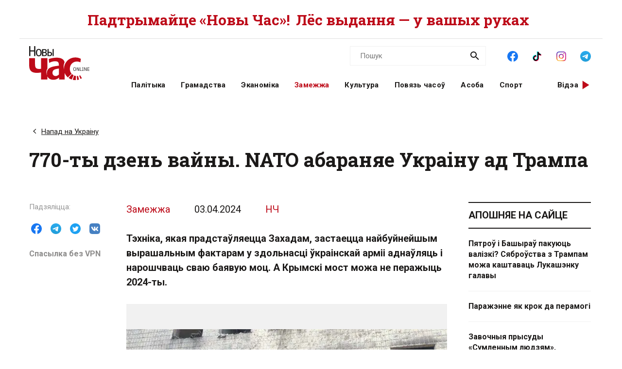

--- FILE ---
content_type: text/html; charset=utf-8
request_url: https://novychas.online/zamezza/770-ty-dzen-vajny-nato-abaranjae-ukrainu-ad-tramp
body_size: 14333
content:
<!DOCTYPE html><html lang="be"><head><link rel="stylesheet" href="/assets/article-707b6b7fa17acdf375658bf9d72e0ca2f0f47a59f3299db39f33f013010c4327.css" media="all" data-turbo-track="reload" /><!-- Google Tag Manager -->
<script>(function(w,d,s,l,i){w[l]=w[l]||[];w[l].push({'gtm.start':
new Date().getTime(),event:'gtm.js'});var f=d.getElementsByTagName(s)[0],
j=d.createElement(s),dl=l!='dataLayer'?'&l='+l:'';j.async=true;j.src=
'https://www.googletagmanager.com/gtm.js?id='+i+dl;f.parentNode.insertBefore(j,f);
})(window,document,'script','dataLayer','GTM-NK9SLXW');</script>
<!-- End Google Tag Manager -->

<script src="/assets/application-f200d7a9fb22331a0ec8e2bed1e2a7db952de2fa6e9db8d4d0a731df57bdb1da.js" defer="defer" data-turbo-track="reload"></script>

<meta name="csrf-param" content="authenticity_token" />
<meta name="csrf-token" content="PxLh93PZreTrQ2KvdHnHAy_7BjQMvY2Uqh2SZZlU82N_msMJwHw18t4FtgbF4pxpFa_pN1y0yQnMpnbo8rMB2A" /><meta content="width=device-width, initial-scale=1" name="viewport" /><title>770-ты дзень вайны. NATO абараняе Украіну ад Трампа | Новы Час</title>
<meta name="description" content="А Крымскі мост можа не перажыць 2024.">
<meta name="keywords" content="вайна, крым, ната, напад на украіну">
<link rel="canonical" href="https://novychas.online/zamezza/770-ty-dzen-vajny-nato-abaranjae-ukrainu-ad-tramp">
<link rel="image_src" href="https://novychas.online/img/v1/images/9c7c9b6c_eeec_4cb4_b111_67436085b9eb.jpg?f=c&amp;h=800&amp;o=0&amp;u=1715395350&amp;w=800">
<link rel="manifest" href="/manifest.json">
<meta property="og:site_name" content="Новы Час">
<meta property="og:locale" content="be_BY">
<meta property="og:type" content="article">
<meta property="og:title" content="770-ты дзень вайны. NATO абараняе Украіну ад Трампа">
<meta property="og:description" content="Тэхніка, якая прадстаўляецца Захадам, застаецца найбуйнейшым вырашальным фактарам у здольнасці ўкраінскай арміі аднаўляць і нарошчваць сваю баявую моц. А Крымскі мост можа не перажыць 2024-ты.">
<meta property="og:url" content="https://novychas.online/zamezza/770-ty-dzen-vajny-nato-abaranjae-ukrainu-ad-tramp">
<meta property="og:image" content="https://novychas.online/img/v1/images/9c7c9b6c_eeec_4cb4_b111_67436085b9eb.jpg?f=c&amp;h=800&amp;o=0&amp;u=1715395350&amp;w=800">
<meta property="og:see_also" content="https://novychas.online/zamezza/mark-rute-za-mesjac-va-ukraine-rasija-hubljae-bol">
<meta property="og:see_also" content="https://novychas.online/zamezza/donald-tramp-skardzicca-i-na-ukrainu-i-na-rf-jan">
<meta property="og:see_also" content="https://novychas.online/zamezza/ukraina-pracue-nad-stvarennem-ulasnaha-antydronava">
<meta property="og:see_also" content="https://novychas.online/zamezza/europa-moza-stvaryc-svajo-nato-bez-zsza-ale-z-uk">
<meta name="twitter:site" content="@novychas">
<meta name="twitter:card" content="summary_large_image">
<meta name="twitter:title" content="770-ты дзень вайны. NATO абараняе Украіну ад Трампа">
<meta name="twitter:description" content="Тэхніка, якая прадстаўляецца Захадам, застаецца найбуйнейшым вырашальным фактарам у здольнасці ўкраінскай арміі аднаўляць і нарошчваць сваю баявую моц. А Крымскі мост можа не перажыць 2024-ты.">
<meta name="twitter:image" content="https://novychas.online/img/v1/images/9c7c9b6c_eeec_4cb4_b111_67436085b9eb.jpg?f=c&amp;h=800&amp;o=0&amp;u=1715395350&amp;w=800">
<meta property="fb:pages" content="174987475859252">
<meta property="fb:app_id" content="1756714957945024">
<meta property="article:published_time" content="2024-04-03T11:30:00+03:00">
<meta property="article:modified_time" content="2024-04-03T12:23:15+03:00">
<meta property="article:section" content="Замежжа">
<meta property="article:tag" content="вайна">
<meta property="article:tag" content="Крым">
<meta property="article:tag" content="НАТА">
<meta property="article:tag" content="напад на Украіну">
<meta name="google-site-verification" content="10WKjibXRghBxZHXhqQKbOhp5Kj0g7nYcgTS498mMS8">
<meta name="yandex-verification" content="b2616914df09d1ae">
<meta name="theme-color" content="#96343c"><script type="application/ld+json">[{"@context":"https://schema.org","@type":"NewsArticle","headline":"770-ты дзень вайны. NATO абараняе Украіну ад Трампа","datePublished":"2024-04-03T11:30:00+03:00","dateModified":"2024-04-03T12:23:15+03:00","articleSection":"Замежжа","description":"А Крымскі мост можа не перажыць 2024.","url":"https://novychas.online/zamezza/770-ty-dzen-vajny-nato-abaranjae-ukrainu-ad-tramp","inLanguage":"be","publisher":{"name":"Новы Час","legalName":"Novy Chas LLC","email":"novychas@gmail.com","url":"https://novychas.online","@type":"Organization"},"image":["https://novychas.online/img/v1/images/9c7c9b6c_eeec_4cb4_b111_67436085b9eb.jpg?f=f\u0026h=800\u0026o=0\u0026u=1715395350\u0026w=800"]},{"name":"Новы Час","legalName":"Novy Chas LLC","email":"novychas@gmail.com","url":"https://novychas.online","@context":"https://schema.org","@type":"Organization"},{"@context":"https://schema.org","@type":"BreadcrumbList","itemListElement":[{"name":"Замежжа","item":"https://novychas.online/zamezza","@type":"ListItem","position":1},{"name":"770-ты дзень вайны. NATO абараняе Украіну ад Трампа","@type":"ListItem","position":2}]},{"@context":"https://schema.org","@type":"BreadcrumbList","itemListElement":[{"name":"Расійская узброеная агрэсія ва Украіне: факты, падзеі, сведчанні","item":"https://novychas.online/tags/napad-na-ukrainu","@type":"ListItem","position":1},{"name":"770-ты дзень вайны. NATO абараняе Украіну ад Трампа","@type":"ListItem","position":2}]}]</script></head><body class="novychas-body-v4 novychas-v4 branded" data-generated="2026-01-23T09:10:19+03:00" data-generated-fmt="2026-01-23 09:10:19" data-spy="scroll" data-target="#cardsnavigator"><div class="embeds"> <!-- Google Tag Manager (noscript) -->
<noscript><iframe src="https://www.googletagmanager.com/ns.html?id=GTM-NK9SLXW"
height="0" width="0" style="display:none;visibility:hidden"></iframe></noscript>
<!-- End Google Tag Manager (noscript) -->
<script>  
  try {
    window.dataLayer||=[];
      // window.dataLayer.push( {"event":"page_view","page":{"page_type":"article","page_language":"be"},"content":{"content_author":"НЧ","content_category":"Замежжа","content_enquiry":false,"content_has_image":true,"content_has_video":false,"content_has_age_checker":false,"content_published":"03|04|2024","content_source":"editorial","content_tags":"вайна|Крым|НАТА|напад на Украіну","content_type":"article","content_wordcount":586}} ); 
      window.dataLayer.push( {"event":"page_view","page":{"page_type":"article","page_language":"be"},"content":{"content_author":"НЧ","content_category":"Замежжа","content_enquiry":false,"content_has_image":true,"content_has_video":false,"content_has_age_checker":false,"content_published":"03|04|2024","content_source":"editorial","content_tags":"вайна|Крым|НАТА|напад на Украіну","content_type":"article","content_wordcount":586}} );
  } catch (e) {
    console.log("DataLayer failure: ", e);
  }   
</script>
</div><div class="modals"></div><aside class="pagewide-banner top-block bg-white">  <!-- banner..start --> 
  <div class="top-box" data-novychas-banner-campaign="donate" data-novychas-banner-creative="topmost" data-novychas-banner-track="view,click" id="novychas-banner-donate-topmost"><div class="container g-2 g-md-0"><div class="row gx-0 gx-md-5 px-3 px-md-0"><div class="col col-12"><a title="Падтрымайце «Новы Час»! Лёс выдання — у вашых руках" class="novychas-link stretched-link" href="/hramadstva/ljos-novaha-czasu-u-vaszyh-rukah-redakcyja-te"><p class="topmost w-100 d-flex justify-content-center align-items-center overflow-hidden flex-column flex-lg-row">Падтрымайце «Новы Час»! <span class="extension mx-md-2">Лёс выдання — у вашых руках</span></p></a></div></div></div></div>
  <!-- banner..end --> 
</aside><header class="site-header ncnavbar fixed-top"><div class="container navbar-container g-2 g-md-0"><div class="pagetop" data-content-loader-load-scripts-value="true" data-content-loader-url-value="/data/snippets/pagetop_article/99117:1769148619:698653:0" data-controller="content-loader" style="display:hidden;"></div><div class="dummy background"></div><div class="row gx-0 px-3 py-2 gx-md-5 px-md-0 g-lg-5 py-lg-0 px-lg-0"><div class="col-6 col-lg-2"><a class="navbar-logo logo-wrapper" title="Новы Час: незалежнае беларускамоўнае выданне" href="/"><img alt="Новы Час Online" title="Пра Беларусь і па-беларуску: палітыка, эканоміка, культура, гісторыя, мова, людзі. Навіны і аналітыка для тых, хто ўмее думаць самастойна." width="124" height="70" src="/assets/logo-5042dca5bd9032c8b536ab9f43204f31e31e4f84ae48fedc6a4dc330c20d1144.svg" /></a></div><div class="col-6 d-lg-none d-inline-flex justify-content-end"><a role="button" data-bs-toggle="collapse" data-bs-target="#navbar-menu" aria-haspopup="true" aria-expanded="false" aria-owns="navbar-menu" class="novychas-link link-empty menu-button navbar-toggler" title="Меню"></a></div><div class="col-12 col-lg-10"><div class="menu-groups-box navbar-menu collapse" id="navbar-menu"><nav class="menu-group navigation"><div class="menu-group categories"><a rel="category" class="novychas-link navigation category" title="Беларуская палітыка" href="/palityka">Палітыка</a><a rel="category" class="novychas-link navigation category" title="Грамадства: супольнасць, правы чалавека, актывізм" href="/hramadstva">Грамадства</a><a rel="category" class="novychas-link navigation category" title="Эканоміка: Беларусь і свет" href="/ekanomika">Эканоміка</a><a rel="category" class="novychas-link navigation category current" title="Замежжа: навіны і аналітыка" href="/zamezza">Замежжа</a><a rel="category" class="novychas-link navigation category" title="Культура: Беларусь і свет" href="/kultura">Культура</a><a rel="category" class="novychas-link navigation category" title="Повязь часоў: погляд у гісторыю" href="/poviaz">Повязь часоў</a><a rel="category" class="novychas-link navigation category" title="Асоба: людзі, вартыя ўвагі" href="/asoba">Асоба</a><a rel="category" class="novychas-link navigation category" title="Спорт: падзеі, асобы, тэндэнцыі" href="/sport">Спорт</a></div><div class="menu-group extra-navigation"><div class="menu-item video"><a class="novychas-link navigation video" title="Аўтарскія відэасюжэты на актуальныя тэмы" href="/video">Відэа</a></div></div></nav><div class="menu-group widgets-box"><div class="menu-group features"><div class="menu-item search"><form action="/search" class="novychas-search-form v4 in-menu" method="get" rel="search" role="search"><input id="q" name="q" placeholder="Пошук" type="search" /><button type="submit"><img alt="Пошук" src="/assets/icons/ui/search-d43047783f3f8aea91050264895278ad6df2edca53811b0b574ed221b9e514af.svg" /></button></form></div><div class="menu-item social"><menu class="novychas-social-links v4"><li><a title="«Новы Час» у Facebook" class="primary external" data-platform="facebook" rel="me" target="_blank" href="https://www.facebook.com/novychas"><img width="30" height="30" loading="lazy" alt="Facebook" onerror="this.style.display=&#39;none&#39;" src="/assets/icons/social/facebook-b00c5aa1635af565bd12ee797ede651f4b03fc916294e222c90eb701aae383a3.svg" /></a></li><li><a title="«Новы Час» у TikTok" class="primary external" data-platform="tiktok" rel="me" target="_blank" href="https://www.tiktok.com/@novy.chas"><img width="30" height="30" loading="lazy" alt="TikTok" onerror="this.style.display=&#39;none&#39;" src="/assets/icons/social/tiktok-d887e57deb53e0b251e9a31931cdfb240e9a0fc36eb32e4f953555b37f3de60f.svg" /></a></li><li><a title="«Новы Час» у Instagram" class="primary external" data-platform="instagram" rel="me" target="_blank" href="https://instagram.com/novychas/"><img width="30" height="30" loading="lazy" alt="Instagram" onerror="this.style.display=&#39;none&#39;" src="/assets/icons/social/instagram-ae27e335950ae1d812a84ddf0636fb24f3fc6fb999d837865fe404a31db7f55c.svg" /></a></li><li><a title="«Новы Час» у Telegram" class="primary external" data-platform="telegram" rel="me" target="_blank" href="https://t.me/novychas"><img width="30" height="30" loading="lazy" alt="Telegram" onerror="this.style.display=&#39;none&#39;" src="/assets/icons/social/telegram-1c9780f7111239c6a7c72de96f5ac52d75bb65d45c8ad07b461362a478d7f917.svg" /></a></li><li><a title="«Новы Час» у Twitter" class="external" data-platform="twitter" rel="me" target="_blank" href="https://twitter.com/novychas"><img width="30" height="30" loading="lazy" alt="Twitter" onerror="this.style.display=&#39;none&#39;" src="/assets/icons/social/twitter-8e529e70004de36942cb2a5afad49d262d9f0aba1a6fb374522deb7a950ceae9.svg" /></a></li><li><a title="«Новы Час» у OK" class="external" data-platform="ok" rel="me" target="_blank" href="https://ok.ru/group/56208875782167"><img width="30" height="30" loading="lazy" alt="Одноклассники" onerror="this.style.display=&#39;none&#39;" src="/assets/icons/social/ok-9fee7a4b7aa3b18f8fa912b23419ab97ac0b3c349bd4ada775d2c0ed0f458d15.svg" /></a></li><li><a title="«Новы Час» на YouTube" class="external" data-platform="youtube" rel="me" target="_blank" href="https://www.youtube.com/@novychas.online"><img width="30" height="30" loading="lazy" alt="YouTube" onerror="this.style.display=&#39;none&#39;" src="/assets/icons/social/youtube-a9296b650036aedcf08b59e5698d8a7d374e4f7a734ccf8f21657aa253f2e3f6.svg" /></a></li></menu></div></div><div class="menu-group weather" data-content-loader-refresh-interval-value="300000" data-content-loader-url-value="/data/snippets/refresh/weather" data-controller="content-loader"></div></div></div></div></div></div></header><div class="container g-2 g-md-0 main" id="main-container"><div class="dummy background"></div><ol class="novychas breadcrumbs"><li><a title="Расійская узброеная агрэсія ва Украіне: факты, падзеі, сведчанні" href="/tags/napad-na-ukrainu">Напад на Украіну</a></li></ol><main><article class="novychas-publication row g-0 gx-md-5 default"><header class="col-12"><h1>770-ты дзень вайны. NATO абараняе Украіну ад Трампа</h1></header><aside class="controls d-none d-xl-block col-xl-2"><div class="sharing sidebar"><div class="sharing-block buttons"><menu class="list-group list-group-horizontal"><li><button name="button" type="button" title="Падзяліцца ў Facebook" class="btn btn-link btn-share" data-platform="facebook" data-target="https://www.facebook.com/sharer/sharer.php?u=https%3A%2F%2Fd16qdjybyala21.cloudfront.net%2Fzamezza%2F770-ty-dzen-vajny-nato-abaranjae-ukrainu-ad-tramp"><img width="30" height="30" loading="lazy" alt="Падзяліцца ў Facebook" src="/assets/icons/social/facebook-b00c5aa1635af565bd12ee797ede651f4b03fc916294e222c90eb701aae383a3.svg" /></button></li><li><button name="button" type="button" title="Падзяліцца ў Telegram" class="btn btn-link btn-share" data-platform="telegram" data-target="https://t.me/share/url?url=https%3A%2F%2Fd16qdjybyala21.cloudfront.net%2Fzamezza%2F770-ty-dzen-vajny-nato-abaranjae-ukrainu-ad-tramp"><img width="30" height="30" loading="lazy" alt="Падзяліцца ў Telegram" src="/assets/icons/social/telegram-1c9780f7111239c6a7c72de96f5ac52d75bb65d45c8ad07b461362a478d7f917.svg" /></button></li><li><button name="button" type="button" title="Падзяліцца ў Twitter" class="btn btn-link btn-share" data-platform="twitter" data-target="https://twitter.com/intent/tweet?text=770-%D1%82%D1%8B+%D0%B4%D0%B7%D0%B5%D0%BD%D1%8C+%D0%B2%D0%B0%D0%B9%D0%BD%D1%8B.+NATO+%D0%B0%D0%B1%D0%B0%D1%80%D0%B0%D0%BD%D1%8F%D0%B5+%D0%A3%D0%BA%D1%80%D0%B0%D1%96%D0%BD%D1%83+%D0%B0%D0%B4+%D0%A2%D1%80%D0%B0%D0%BC%D0%BF%D0%B0&amp;url=https%3A%2F%2Fd16qdjybyala21.cloudfront.net%2Fzamezza%2F770-ty-dzen-vajny-nato-abaranjae-ukrainu-ad-tramp&amp;via=novychas"><img width="30" height="30" loading="lazy" alt="Падзяліцца ў Twitter" src="/assets/icons/social/twitter-8e529e70004de36942cb2a5afad49d262d9f0aba1a6fb374522deb7a950ceae9.svg" /></button></li><li><button name="button" type="button" title="Падзяліцца ў VK" class="btn btn-link btn-share" data-platform="vk" data-target="https://vk.com/share.php?url=https%3A%2F%2Fd16qdjybyala21.cloudfront.net%2Fzamezza%2F770-ty-dzen-vajny-nato-abaranjae-ukrainu-ad-tramp"><img width="30" height="30" loading="lazy" alt="Падзяліцца ў VK" src="/assets/icons/social/vk-70406bc9ebe28d9a88ba49f278eef2379d144cbfdb2cb5c5f4e583a91a4d1671.svg" /></button></li></menu></div><div class="sharing-block link"><a title="Для доступа з Беларусі" target="_blank" class="h6 m-0 novychas-link external mirror text-truncate w-100" href="https://d16qdjybyala21.cloudfront.net/zamezza/770-ty-dzen-vajny-nato-abaranjae-ukrainu-ad-tramp">Спасылка без VPN</a></div></div></aside><div class="publication-body col col-lg-9 col-xl-7"><div class="references"><div class="basic"><a title="Замежжа" class="novychas-link article-parent-link list-group-item" href="/zamezza">Замежжа</a><a title="Усе публікацыі за 03.04.2024" class="novychas-link article-date-link list-group-item" href="/date/2024-04-03"><time datetime="2024-04-03T11:30:00+03:00">03.04.2024</time></a></div><div class="author"><address class="list-group-item"><a title="НЧ: усе публікацыі" class="novychas-link article-author-link" rel="author" href="/author/НЧ">НЧ</a></address></div></div><s></s><p class="lead">Тэхніка, якая прадстаўляецца Захадам, застаецца найбуйнейшым вырашальным фактарам у здольнасці ўкраінскай арміі аднаўляць і нарошчваць сваю баявую моц. А Крымскі мост можа не перажыць 2024-ты.<br></p><figure class="novychas image"><picture class="novychas" data-caption="Наступствы начнога ўдара па Данецкай вобласці. Фота: Тэлеграм-канал &quot;Политика страны&quot;<span class=&quot;br&quot;><br></span>" data-src="/img/v1/images/9c7c9b6c_eeec_4cb4_b111_67436085b9eb.jpg?f=f&amp;h=800&amp;o=0&amp;u=1715395350&amp;w=1200" data-toggle="lightbox-custom" data-type="image"><source media="(min-width: 1200px)" srcset="/img/v1/images/9c7c9b6c_eeec_4cb4_b111_67436085b9eb.jpg?f=f&amp;h=495&amp;o=1&amp;u=1715395350&amp;w=660" type="image/webp"><source media="(min-width: 1200px)" srcset="/img/v1/images/9c7c9b6c_eeec_4cb4_b111_67436085b9eb.jpg?f=f&amp;h=495&amp;o=0&amp;u=1715395350&amp;w=660" type="image/jpeg"><source media="(min-width: 768px)" srcset="/img/v1/images/9c7c9b6c_eeec_4cb4_b111_67436085b9eb.jpg?f=f&amp;h=540&amp;o=1&amp;u=1715395350&amp;w=720" type="image/webp"><source media="(min-width: 768px)" srcset="/img/v1/images/9c7c9b6c_eeec_4cb4_b111_67436085b9eb.jpg?f=f&amp;h=540&amp;o=0&amp;u=1715395350&amp;w=720" type="image/jpeg"><source srcset="/img/v1/images/9c7c9b6c_eeec_4cb4_b111_67436085b9eb.jpg?f=f&amp;h=396&amp;o=1&amp;u=1715395350&amp;w=528" type="image/webp"><source srcset="/img/v1/images/9c7c9b6c_eeec_4cb4_b111_67436085b9eb.jpg?f=f&amp;h=396&amp;o=0&amp;u=1715395350&amp;w=528" type="image/jpeg"><img alt="Наступствы начнога ўдара па Данецкай вобласці. Фота: Тэлеграм-канал &quot;Политика страны&quot;" class="novychas" loading="eager" src="/img/v1/images/9c7c9b6c_eeec_4cb4_b111_67436085b9eb.jpg?f=f&amp;h=396&amp;o=0&amp;u=1715395350&amp;w=528" title="Наступствы начнога ўдара па Данецкай вобласці. Фота: Тэлеграм-канал &quot;Политика страны&quot;"></picture><figcaption><p>Наступствы начнога ўдара па Данецкай вобласці. Фота: Тэлеграм-канал "Политика страны"<span class="br"><br></span></p></figcaption></figure><h2 class="h2">Прэзідэнт Зяленскі падпісаў закон, які дазваляе мабілізаваць украінцаў ва ўзросце 25 і 26 гадоў</h2><p>Прэзідэнт Украіны <b>Уладзімір Зяленскі</b><a href="https://t.me/bbcrussian/63092" target="_blank" class="novychas-link external">падпісаў</a> прынятае Вярхоўнай Радай змяненне ў Закон «Аб воінскім абавязку і ваеннай службе», якое зніжае гранічны прызыўны ўзрост для ваеннаабавязаных з 27 да 25 гадоў.</p><p>Пры падрыхтоўцы законапраекта міністэрства абароны Украіны абгрунтоўвала зніжэнне гранічнага ўзросту прызыву неабходнасцю папаўнення мабілізацыйнага рэзерву.</p><p>Змены ў законе дазваляюць пашырыць кола грамадзян, якія могуць быць мабілізаваныя, за кошт прызыўнікоў ва ўзросце 25 і 26 гадоў.</p><p>Да гэтага прымусовай мабілізацыі, нават без досведу вайсковай службы, падлягалі ўкраінцы ва ўзросце 27-60 гадоў.</p><p>Зніжэнне ўзросту мабілізацыі «падтрымае здольнасць украінскіх вайскоўцаў аднаўляць і пераўкамплектоўваць існуючыя часткі і злучэнні і ствараць новыя», адзначае <a href="https://www.understandingwar.org/backgrounder/russian-offensive-campaign-assessment-april-2-2024" target="_blank" class="novychas-link external">ISW</a>.</p><p>Разам з тым «Украіне будзе трэба абсталёўваць любы новы мабілізаваны асабовы склад зброяй, а працяглыя дэбаты ў ЗША аб ваеннай дапамозе Украіне і затрымкі заходняй дапамогі адаб'юцца на хуткасці, з якой Украіна можа аднаўляць знясіленыя часткі і фармаваць новыя. ISW працягвае лічыць, што тэхніка, якая прадстаўляецца Захадам, застаецца найбуйнейшым вырашальным фактарам у здольнасці ўкраінскай арміі аднаўляць і нарошчваць сваю баявую моц».</p><h2 class="h2">
Мінабароны РФ заявіла аб росце колькасці жадаючых служыць па кантракце, каб&nbsp;«помсціць за загінулых» пры тэракце ў «Крокусе»</h2><p>Мінабароны РФ <a href="https://meduza.io/news/2024/04/03/minoborony-rf-zayavilo-o-roste-chisla-zhelayuschih-sluzhit-po-kontraktu-chtoby-otomstit-za-pogibshih-pri-terakte-v-krokuse" target="_blank" class="novychas-link external">аб'явіла</a>, што ў Маскве і іншых расійскіх гарадах «істотна павялічылася колькасць жадаючых паступіць на ваенную службу па кантракце».</p><p>За апошнія 10 дзён кантракты для ўдзелу ў «спецыяльнай ваеннай аперацыі» (СВА) заключылі каля 16 тысяч чалавек, сцвярджаюць у Мінабароны, штодня ў пункты адбору на кантракт па ўсёй краіне прыходзяць да 1700 чалавек.</p><p>«Падчас гутарак, праведзеных за апошні тыдзень у пунктах адбору ў гарадах Расіі, большасць кандыдатаў у якасці асноўнага матыву заключыць кантракт паказвалі жаданне адпомсціць за загінулых у трагедыі, якая адбылася 22 сакавіка 2024 года ў Падмаскоўі», – гаворыцца ў распаўсюджаным ваенным ведамствам паведамленні.</p><h2 class="h2">NATO плануе выдзеліць Кіеву 100 мільярдаў долараў, піша Financial Times</h2><p>З адпаведнай ініцыятывай, па даных крыніц выдання, выступіў генсек NATO <b>Енс Столтэнберг</b>, які сыходзіць у адстаўку восенню гэтага года. Ён разлічвае заключыць пагадненне аб пакеце дапамогі Украіне да саміту NATO, які пройдзе ў ліпені.</p><p>Прадугледжваецца, што план дапамогі будзе разлічаны на пяць гадоў. Як <a href="https://www.ft.com/content/254c3b86-2cb9-4c71-824b-dacacbbc9871" target="_blank" class="novychas-link external">піша FT</a>, такім чынам альянс спрабуе абараніць Украіну ад магчымых змен у палітыцы ЗША, якія могуць здарыцца, калі на выбарах пераможа <b>Дональд Трамп</b>.</p><h2 class="h2">У Данецкай вобласці ноччу пад удар трапіў горад Селідава</h2><p>У афіцыйных зводках аб гэтым пакуль не паведамлялася.</p><p>Раней Паветраныя сілы заявілі аб начным удары ракет С-300 у рэгіёне.</p><figure class="novychas image"><picture class="novychas" data-caption="Наступствы начнога ўдара па Данецкай вобласці. Фота: Тэлеграм-канал &quot;Политика страны&quot;" data-src="/img/v1/images/c15c00c2_c89b_4e85_9d31_fc5b1dbc04a1.jpg?f=f&amp;h=800&amp;o=0&amp;u=1715395350&amp;w=1200" data-toggle="lightbox-custom" data-type="image"><source media="(min-width: 1200px)" srcset="/img/v1/images/c15c00c2_c89b_4e85_9d31_fc5b1dbc04a1.jpg?f=f&amp;h=495&amp;o=1&amp;u=1715395350&amp;w=660" type="image/webp"><source media="(min-width: 1200px)" srcset="/img/v1/images/c15c00c2_c89b_4e85_9d31_fc5b1dbc04a1.jpg?f=f&amp;h=495&amp;o=0&amp;u=1715395350&amp;w=660" type="image/jpeg"><source media="(min-width: 768px)" srcset="/img/v1/images/c15c00c2_c89b_4e85_9d31_fc5b1dbc04a1.jpg?f=f&amp;h=540&amp;o=1&amp;u=1715395350&amp;w=720" type="image/webp"><source media="(min-width: 768px)" srcset="/img/v1/images/c15c00c2_c89b_4e85_9d31_fc5b1dbc04a1.jpg?f=f&amp;h=540&amp;o=0&amp;u=1715395350&amp;w=720" type="image/jpeg"><source srcset="/img/v1/images/c15c00c2_c89b_4e85_9d31_fc5b1dbc04a1.jpg?f=f&amp;h=396&amp;o=1&amp;u=1715395350&amp;w=528" type="image/webp"><source srcset="/img/v1/images/c15c00c2_c89b_4e85_9d31_fc5b1dbc04a1.jpg?f=f&amp;h=396&amp;o=0&amp;u=1715395350&amp;w=528" type="image/jpeg"><img alt="Наступствы начнога ўдара па Данецкай вобласці. Фота: Тэлеграм-канал &quot;Политика страны&quot;" class="novychas" loading="lazy" src="/img/v1/images/c15c00c2_c89b_4e85_9d31_fc5b1dbc04a1.jpg?f=f&amp;h=396&amp;o=0&amp;u=1715395350&amp;w=528" title="Наступствы начнога ўдара па Данецкай вобласці. Фота: Тэлеграм-канал &quot;Политика страны&quot;"></picture><figcaption><p>Наступствы начнога ўдара па Данецкай вобласці. Фота: Тэлеграм-канал "Политика страны"</p></figcaption></figure><h2 class="h2">
Беспілотнікі ўпершыню з пачатку вайны атакавалі мэты ў Татарстане&nbsp;—&nbsp;у 1300 кіламетрах ад Украіны 
</h2><p>Пад удар трапілі нафтазавод і асаблівая эканамічная зона, дзе рукамі студэнтаў збіраюць дроны-камікадзэ, піша выданне&nbsp;<a href="https://meduza.io/feature/2024/04/02/bespilotniki-vpervye-s-nachala-voyny-atakovali-tseli-v-tatarstane-v-1300-kilometrah-ot-ukrainy" target="_blank" class="novychas-link external">«Медуза»</a>.</p><p>У выніку атакі пашкоджаны будынак хостэла ў «Алабузе». 14 чалавек пацярпелі. Першапачаткова паведамлялася пра двух пацярпелых у "Алабузе". Пазней мясцовыя ўлады ўдакладнілі, што пацярпелі 13 студэнтаў "Алабуга Палітэх", у тым ліку двое 17-гадовых падлеткаў. У момант атакі яны знаходзіліся ў інтэрнаце. Восем пацярпелых дастаўлены ў бальніцы.</p><p>Мяркуючы па фота і відэа з наступствамі нападу, пашкоджанні атрымаў комплекс з васьмі хостэлаў, пабудаваных для навучэнцаў каледжа «Алабуга Палітэх». На кадрах бачна, што значныя пашкоджанні атрымаў комплекс «Герон»&nbsp;— у гэтым хостэле студэнты каледжа жывуць у кватэрах па чатыры чалавекі.</p><p>Усяго пацярпелых 14, акрамя расіян, гэта грамадзяне Кіргізіі, Шры-Ланкі, Зімбабвэ, Руанды, Конга, Кеніі, Нігерыі, Паўднёвага Судана.</p><p>У стацыянары застаюцца шасцёра параненых.</p><h2 class="h2">Крымскі мост будзе знішчаны ў 2024-м?</h2><p>Высокапастаўлены супрацоўнік ГУР заявіў выданню <a href="https://www.theguardian.com/world/2024/apr/03/ukraine-eyes-kerch-bridge-crimea-drone-attack" target="_blank" class="novychas-link external">The Guardian</a>, што ўкраінская разведка разлічвае знішчыць Крымскі мост у першай палове 2024 года.</p><p>Па словах суразмоўцы выдання, кіраўнік ГУР Кірыл Буданаў "ужо мае большасць сродкаў для рэалізацыі гэтай мэты".</p><p>The Guardian таксама адзначае, што Расія прыняла дадатковыя меры па абароне моста, узмацніўшы на гэтым участку супрацьпаветраную абарону і разгарнуўшы баржу-мішэнь у якасці прынады для ракет.</p><aside class="sharing bottom" data-controller="article-bottom-tracker"><div class="sharing-block buttons"><menu class="list-group list-group-horizontal"><li><button name="button" type="button" title="Падзяліцца ў Facebook" class="btn btn-link btn-share" data-platform="facebook" data-target="https://www.facebook.com/sharer/sharer.php?u=https%3A%2F%2Fd16qdjybyala21.cloudfront.net%2Fzamezza%2F770-ty-dzen-vajny-nato-abaranjae-ukrainu-ad-tramp"><img width="30" height="30" loading="lazy" alt="Падзяліцца ў Facebook" src="/assets/icons/social/facebook-b00c5aa1635af565bd12ee797ede651f4b03fc916294e222c90eb701aae383a3.svg" /></button></li><li><button name="button" type="button" title="Падзяліцца ў Telegram" class="btn btn-link btn-share" data-platform="telegram" data-target="https://t.me/share/url?url=https%3A%2F%2Fd16qdjybyala21.cloudfront.net%2Fzamezza%2F770-ty-dzen-vajny-nato-abaranjae-ukrainu-ad-tramp"><img width="30" height="30" loading="lazy" alt="Падзяліцца ў Telegram" src="/assets/icons/social/telegram-1c9780f7111239c6a7c72de96f5ac52d75bb65d45c8ad07b461362a478d7f917.svg" /></button></li><li><button name="button" type="button" title="Падзяліцца ў Twitter" class="btn btn-link btn-share" data-platform="twitter" data-target="https://twitter.com/intent/tweet?text=770-%D1%82%D1%8B+%D0%B4%D0%B7%D0%B5%D0%BD%D1%8C+%D0%B2%D0%B0%D0%B9%D0%BD%D1%8B.+NATO+%D0%B0%D0%B1%D0%B0%D1%80%D0%B0%D0%BD%D1%8F%D0%B5+%D0%A3%D0%BA%D1%80%D0%B0%D1%96%D0%BD%D1%83+%D0%B0%D0%B4+%D0%A2%D1%80%D0%B0%D0%BC%D0%BF%D0%B0&amp;url=https%3A%2F%2Fd16qdjybyala21.cloudfront.net%2Fzamezza%2F770-ty-dzen-vajny-nato-abaranjae-ukrainu-ad-tramp&amp;via=novychas"><img width="30" height="30" loading="lazy" alt="Падзяліцца ў Twitter" src="/assets/icons/social/twitter-8e529e70004de36942cb2a5afad49d262d9f0aba1a6fb374522deb7a950ceae9.svg" /></button></li><li><button name="button" type="button" title="Падзяліцца ў VK" class="btn btn-link btn-share" data-platform="vk" data-target="https://vk.com/share.php?url=https%3A%2F%2Fd16qdjybyala21.cloudfront.net%2Fzamezza%2F770-ty-dzen-vajny-nato-abaranjae-ukrainu-ad-tramp"><img width="30" height="30" loading="lazy" alt="Падзяліцца ў VK" src="/assets/icons/social/vk-70406bc9ebe28d9a88ba49f278eef2379d144cbfdb2cb5c5f4e583a91a4d1671.svg" /></button></li></menu></div><div class="sharing-block link"><a title="Для доступа з Беларусі" target="_blank" class="h6 m-0 novychas-link external mirror text-truncate w-100" href="https://d16qdjybyala21.cloudfront.net/zamezza/770-ty-dzen-vajny-nato-abaranjae-ukrainu-ad-tramp">Спасылка без VPN</a></div></aside><aside class="tags"><ul class="tags"><li><a title="Тэма: вайна" class="novychas-tag-link" href="/tags/vajna">вайна</a></li><li><a title="Тэма: Крым" class="novychas-tag-link" href="/tags/krym">Крым</a></li><li><a title="Тэма: НАТА" class="novychas-tag-link" href="/tags/nata">НАТА</a></li><li><a title="Расійская узброеная агрэсія ва Украіне: факты, падзеі, сведчанні" class="novychas-tag-link" href="/tags/napad-na-ukrainu">Напад на Украіну</a></li></ul></aside><aside class="cta promo">  <!-- banner..start --> 
  <p class="h2 px-0 red">Шаноўныя чытачы!</p><p class="h3 px-0">Шмат год мы пішам пра Беларусь, для Беларусі, па-беларуску.</p><p class="px-0">На жаль, цяпер рэдакцыя перажывае надзвычай складаны час.  Мы спрабуем вырашыць праблемы, але наўпрост зараз сітуацыя крытычная. </p><p class="px-0">Без фінансавага ўдзелу чытачоў далейшае існаванне выдання зробіцца немагчымым.  Мы вельмі хочам працаваць для вас далей, таму звяртаемся па падтрымку. </p><p class="px-0">Любая дапамога будзе дарэчнай! </p><div class="d-flex flex-row justify-content-end"><a class="novychas-link btn novychas-button " id="novychas-banner-donate-cta-belarus-details" title="Падрабязней" data-novychas-banner-track="view,click" data-novychas-banner-campaign="donate" data-novychas-banner-creative="cta-belarus-details" data-controller="banner-view-tracker" href="/hramadstva/ljos-novaha-czasu-u-vaszyh-rukah-redakcyja-te">Падрабязней</a></div>
  <!-- banner..end --> 
</aside></div><aside class="sidebar rightbar col-12 col-lg-3 px-3 px-lg-0"><div class="d-none d-lg-block desktop"><section class="recent news articles-list cards-list nclist"><header><a title="Навіны" class="novychas-link section-header-link section-header-primary" href="/naviny">Апошняе на сайце</a></header><ul class="list-group links-list"><li><a class="novychas-link article-link text-link" title="Лукашэнка прыняў запрашэнне Трампа ў Савет міру. Чаму Мінск ігнаруе Пуціна, ці паспее Лукашэнка знайсці «новага папіка» да таго, як Трампу аб’явяць імпічмент, а з Расіі ў Беларусі прыедуць помсціць Пятроў і Башыраў." href="/zamezza/pjatrou-i-baszyrau-pakujuc-valizki-sjabroustva-z">Пятроў і Башыраў пакуюць валізкі? Сяброўства з Трампам можа каштаваць Лукашэнку галавы</a></li><li><a class="novychas-link article-link text-link" title="Канцэпцыя «логікі паражэння» ў міжваеннай Польшчы: як прайгранае паўстанне 1863 года стала часткай наратыву пра незалежнасць — і ці магчымы падобны шлях для Беларусі пасля 2020 года." href="/poviaz/parazenne-jak-krok-da-peramohi">Паражэнне як крок да перамогі</a></li><li><a class="novychas-link article-link text-link" title="Завочныя выракі ўдзельнікам «Сумленных людзей», прымусовае псіхіятрычнае лячэнне грамадзяніна Латвіі, Беларусь — сярод лідараў па колькасці зняволеных журналістаў і сведчанні пра катаванні ў СІЗА КДБ." href="/palityka/zavocznyja-prysudy-sumlennym-ljudzjam-palitycz"> Завочныя прысуды «Сумленным людзям», палітычнае «лячэнне» замежніка і катаванні ў СІЗА КДБ. Хронікі рэпрэсій 22 студзеня</a></li><li><a class="novychas-link article-link text-link" title="Споведзь Вікторыі Кульшы: фальсіфікацыі выбараў, катаванні ў ПК-24, ШІЗА і ПКТ, чатыры прысуды па 411-м артыкуле і доўгачаканая воля." href="/hramadstva/asoby-2020-ha-viktoryja-kulsza-u-kalonii-mjane">Асобы 2020-га. Вікторыя Кульша: «У калоніі мяне катавалі так, быццам думалі, што не выйду». Эксклюзіў «Новага Часу»</a></li><li><a class="novychas-link article-link text-link" title="Новыя «экстрэмісцкія» прызнанні, забарона кніг у калоніі № 11, пераслед маладых людзей і дубляванне «экстрэмісцкіх» спісаў. Агляд рэпрэсій у Беларусі." href="/palityka/novyja-ekstremisty-zabarona-knih-u-kalonii-i-pe">Новыя «экстрэмісты», забарона кніг у калоніі і пераслед моладзі. Хронікі рэпрэсій 21 студзеня</a></li><li><a class="novychas-link article-link text-link" title="Галадоўка Сяргея Ботвіча, +14 новых палітвязняў, прысуды па «справе Гаюна», замежнікі за кратамі і прызнанне Free Belarus Center «экстрэмісцкім». Дайджэст рэпрэсій." href="/palityka/novyja-palitvjazni-i-ekstremisckija-farmavanni">Новыя палітвязні і «экстрэмісцкія» фармаванні. Хронікі рэпрэсій 20 студзеня</a></li><li><a class="novychas-link article-link text-link" title="Афірмацыя, якая дапамагае выбіраць экалагічныя, гарманічныя стасункі, заснаваныя на ўзаемапавазе, свабодзе і ўнутраным балансе." href="/video/afirmacyja-pra-zdarovyja-i-ekalahicznyja-stasunki">Афірмацыя пра здаровыя і экалагічныя стасункі: навошта яна і як з ёй працаваць</a></li><li><a class="novychas-link article-link text-link" title="Імперскія амбіцыі Дональда Трампа, Грэнландыя, Еўропа і пагроза для НАТА — палітычная гісторыя ў карыкатурах і мэмах." href="/zamezza/tramp-zbiralnik-zemljau-amerykanskih-dase-u-kar">Трамп — збіральнік земляў амерыканскіх. Дасье ў карыкатурах</a></li><li><a class="novychas-link article-link text-link" title="Суды за падпіскі, новыя заканадаўчыя забароны, працяг «справы Гаюна» і палітычныя прысуды ў Беларусі — дайджэст рэпрэсій." href="/palityka/sudy-za-ekstremizm-novyja-zabarony-i-prysudy-za">Суды за «экстрэмізм», новыя забароны і прысуды за студзень. Хронікі рэпрэсій 19 студзеня</a></li><li><a class="novychas-link article-link text-link" title="Прэзідэнт ЗША Дональд Трамп прадае сталае членства ў яшчэ не створаным Савеце міру. Украіна папярэджвае пра небяспеку расійскіх атак для атамных станцый. Еўропа заклікае вырашаць спрэчкі перамовамі ў рамках NATO і падтрымліваць Украіну." href="/zamezza/savet-miru-donalda-trampa-budze-platnym-mesca-u">«Савет міру» Дональда Трампа будзе платным? Месца ў ім можа каштаваць $1 млрд</a></li></ul></section></div></aside></article><aside class="related special"><section class="special-related ncdeck cards-deck"><header><a title="Напад на Украіну" class="novychas-link section-header-link section-header-primary" href="/tags/napad-na-ukrainu">Напад на Украіну</a><a aria-hidden="true" class="novychas-link section-link-readmore novychas-button" title="Напад на Украіну" href="/tags/napad-na-ukrainu">Больш публікацый па тэме</a></header><div class="row g-5"><article class="col-sm-6 col-lg-4 card article-card"><header><a class="novychas-link article-link card-link stretched-link" title="Генеральны сакратар NATO Марк Рутэ на форуме ў Давосе апрылюдніў страты Расіі ва Украіне: 30 тысяч забітымі за месяц. Гэта больш, чым СССР згубіў за 10 гадоў у Афганістане. А генерал Кіт Келаг спадзяецца на мір ва Украіне ў гэтым годзе." href="/zamezza/mark-rute-za-mesjac-va-ukraine-rasija-hubljae-bol">Марк Рутэ: За месяц ва Украіне Расія губляе больш салдат, чым СССР згубіла за 10 гадоў у Афганістане</a></header><footer class="article-info"><span class="category">Замежжа</span><time datetime="2026-01-22T09:47:00+03:00">22.01.2026</time></footer><picture><source srcset="/img/v1/images/wr_960_41.webp?f=c&amp;h=200&amp;o=1&amp;u=1769063738&amp;w=360" type="image/webp" width="360" height="200" media="(min-width: 992px)">
<source srcset="/img/v1/images/wr_960_41.webp?f=c&amp;h=200&amp;o=0&amp;u=1769063738&amp;w=360" type="image/png" width="360" height="200" media="(min-width: 992px)">
<source srcset="/img/v1/images/wr_960_41.webp?f=c&amp;h=140&amp;o=1&amp;u=1769063738&amp;w=213" type="image/webp" width="213" height="140" media="(min-width: 768px)">
<source srcset="/img/v1/images/wr_960_41.webp?f=c&amp;h=140&amp;o=0&amp;u=1769063738&amp;w=213" type="image/png" width="213" height="140" media="(min-width: 768px)">
<source srcset="/img/v1/images/wr_960_41.webp?f=c&amp;h=144&amp;o=1&amp;u=1769063738&amp;w=260" type="image/webp" width="260" height="144" media="(min-width: 576px)">
<source srcset="/img/v1/images/wr_960_41.webp?f=c&amp;h=144&amp;o=0&amp;u=1769063738&amp;w=260" type="image/png" width="260" height="144" media="(min-width: 576px)">
<source srcset="/img/v1/images/wr_960_41.webp?f=c&amp;h=275&amp;o=1&amp;u=1769063738&amp;w=523" type="image/webp" width="523" height="275">
<source srcset="/img/v1/images/wr_960_41.webp?f=c&amp;h=275&amp;o=0&amp;u=1769063738&amp;w=523" type="image/png" width="523" height="275">
<img class="article-image card-img-top ncimg-card" alt="За месяц ва Украіне Расія губляе больш салдат, чым СССР згубіла за 10 гадоў у Афганістане" loading="lazy" width="523" height="275" src="/img/v1/images/wr_960_41.webp?f=c&amp;h=275&amp;o=0&amp;u=1769063738&amp;w=523" /></picture></article><article class="col-sm-6 col-lg-4 card article-card"><header><a class="novychas-link article-link card-link stretched-link" title="Прэзідэнт ЗША Дональд Трамп незадаволены і Расіяй, і Украінай, і адклаў падпісанне «плана працвітання» Украіны, якое павінна было адбыцца ў Давосе. Тым часам Украіна больш спадзяецца на еўрапейскіх саюзнікаў, а РФ знясільваецца фінансава." href="/zamezza/donald-tramp-skardzicca-i-na-ukrainu-i-na-rf-jan">Дональд Трамп скардзіцца і на Украіну, і на РФ: яны «па чарзе» не гатовыя да міру</a></header><footer class="article-info"><span class="category">Замежжа</span><time datetime="2026-01-21T10:01:00+03:00">21.01.2026</time></footer><picture><source srcset="/img/v1/images/618722085_1240729291573480_3129904726756268562_n.jpg?f=c&amp;h=200&amp;o=1&amp;u=1768978543&amp;w=360" type="image/webp" width="360" height="200" media="(min-width: 992px)">
<source srcset="/img/v1/images/618722085_1240729291573480_3129904726756268562_n.jpg?f=c&amp;h=200&amp;o=0&amp;u=1768978543&amp;w=360" type="image/jpeg" width="360" height="200" media="(min-width: 992px)">
<source srcset="/img/v1/images/618722085_1240729291573480_3129904726756268562_n.jpg?f=c&amp;h=140&amp;o=1&amp;u=1768978543&amp;w=213" type="image/webp" width="213" height="140" media="(min-width: 768px)">
<source srcset="/img/v1/images/618722085_1240729291573480_3129904726756268562_n.jpg?f=c&amp;h=140&amp;o=0&amp;u=1768978543&amp;w=213" type="image/jpeg" width="213" height="140" media="(min-width: 768px)">
<source srcset="/img/v1/images/618722085_1240729291573480_3129904726756268562_n.jpg?f=c&amp;h=144&amp;o=1&amp;u=1768978543&amp;w=260" type="image/webp" width="260" height="144" media="(min-width: 576px)">
<source srcset="/img/v1/images/618722085_1240729291573480_3129904726756268562_n.jpg?f=c&amp;h=144&amp;o=0&amp;u=1768978543&amp;w=260" type="image/jpeg" width="260" height="144" media="(min-width: 576px)">
<source srcset="/img/v1/images/618722085_1240729291573480_3129904726756268562_n.jpg?f=c&amp;h=275&amp;o=1&amp;u=1768978543&amp;w=523" type="image/webp" width="523" height="275">
<source srcset="/img/v1/images/618722085_1240729291573480_3129904726756268562_n.jpg?f=c&amp;h=275&amp;o=0&amp;u=1768978543&amp;w=523" type="image/jpeg" width="523" height="275">
<img class="article-image card-img-top ncimg-card" alt="Дональд Трамп: Украіна і Расія «па чарзе» не гатовыя да міру" loading="lazy" width="523" height="275" src="/img/v1/images/618722085_1240729291573480_3129904726756268562_n.jpg?f=c&amp;h=275&amp;o=0&amp;u=1768978543&amp;w=523" /></picture></article><article class="col-sm-6 col-lg-4 card article-card"><header><a class="novychas-link article-link card-link stretched-link" title="Украінскае ваеннае камандаванне працуе над тым, каб стварыць уласны антыдронавы купал, паведаміў міністр абароны Украіны Міхаіл Фёдараў. Толькі ў 2025 годзе расіяне запусцілі па Украіне да 100 тысяч «Шахедаў» і іншых тыпаў беспілотнікаў." href="/zamezza/ukraina-pracue-nad-stvarennem-ulasnaha-antydronava">Украіна працуе над стварэннем ўласнага антыдронавага купалу</a></header><footer class="article-info"><span class="category">Замежжа</span><time datetime="2026-01-20T09:41:00+03:00">20.01.2026</time></footer><picture><source srcset="/img/v1/images/i__1__1.webp?f=c&amp;h=200&amp;o=1&amp;u=1757490351&amp;w=360" type="image/webp" width="360" height="200" media="(min-width: 992px)">
<source srcset="/img/v1/images/i__1__1.webp?f=c&amp;h=200&amp;o=0&amp;u=1757490351&amp;w=360" type="image/png" width="360" height="200" media="(min-width: 992px)">
<source srcset="/img/v1/images/i__1__1.webp?f=c&amp;h=140&amp;o=1&amp;u=1757490351&amp;w=213" type="image/webp" width="213" height="140" media="(min-width: 768px)">
<source srcset="/img/v1/images/i__1__1.webp?f=c&amp;h=140&amp;o=0&amp;u=1757490351&amp;w=213" type="image/png" width="213" height="140" media="(min-width: 768px)">
<source srcset="/img/v1/images/i__1__1.webp?f=c&amp;h=144&amp;o=1&amp;u=1757490351&amp;w=260" type="image/webp" width="260" height="144" media="(min-width: 576px)">
<source srcset="/img/v1/images/i__1__1.webp?f=c&amp;h=144&amp;o=0&amp;u=1757490351&amp;w=260" type="image/png" width="260" height="144" media="(min-width: 576px)">
<source srcset="/img/v1/images/i__1__1.webp?f=c&amp;h=275&amp;o=1&amp;u=1757490351&amp;w=523" type="image/webp" width="523" height="275">
<source srcset="/img/v1/images/i__1__1.webp?f=c&amp;h=275&amp;o=0&amp;u=1757490351&amp;w=523" type="image/png" width="523" height="275">
<img class="article-image card-img-top ncimg-card" alt="Міністр абароны Украіны: Украіне патрэбны антыдронавы купал" loading="lazy" width="523" height="275" src="/img/v1/images/i__1__1.webp?f=c&amp;h=275&amp;o=0&amp;u=1757490351&amp;w=523" /></picture></article><article class="col-sm-6 col-lg-4 d-flex d-lg-none card article-card"><header><a class="novychas-link article-link card-link stretched-link" title="Выбрыкі прэзідэнта ЗША Дональда Трампа настолькі дасталі еўрапейскіх лідараў, што яны думаюць над стварэннем новага агульнага абарончага блоку. І перадумовы для гэтага ёсць — «кааліцыя рашучых», якая аб&#39;ядноўвае 35 краін Еўропы (не толькі ЕС)." href="/zamezza/europa-moza-stvaryc-svajo-nato-bez-zsza-ale-z-uk">Еўропа можа стварыць сваё NATO: без ЗША, але з Украінай</a></header><footer class="article-info"><span class="category">Замежжа</span><time datetime="2026-01-19T13:38:00+03:00">19.01.2026</time></footer><picture><source srcset="/img/v1/images/545152978_1135432058769871_2643402395610085003_n.jpg?f=c&amp;h=200&amp;o=1&amp;u=1768818747&amp;w=360" type="image/webp" width="360" height="200" media="(min-width: 992px)">
<source srcset="/img/v1/images/545152978_1135432058769871_2643402395610085003_n.jpg?f=c&amp;h=200&amp;o=0&amp;u=1768818747&amp;w=360" type="image/jpeg" width="360" height="200" media="(min-width: 992px)">
<source srcset="/img/v1/images/545152978_1135432058769871_2643402395610085003_n.jpg?f=c&amp;h=140&amp;o=1&amp;u=1768818747&amp;w=213" type="image/webp" width="213" height="140" media="(min-width: 768px)">
<source srcset="/img/v1/images/545152978_1135432058769871_2643402395610085003_n.jpg?f=c&amp;h=140&amp;o=0&amp;u=1768818747&amp;w=213" type="image/jpeg" width="213" height="140" media="(min-width: 768px)">
<source srcset="/img/v1/images/545152978_1135432058769871_2643402395610085003_n.jpg?f=c&amp;h=144&amp;o=1&amp;u=1768818747&amp;w=260" type="image/webp" width="260" height="144" media="(min-width: 576px)">
<source srcset="/img/v1/images/545152978_1135432058769871_2643402395610085003_n.jpg?f=c&amp;h=144&amp;o=0&amp;u=1768818747&amp;w=260" type="image/jpeg" width="260" height="144" media="(min-width: 576px)">
<source srcset="/img/v1/images/545152978_1135432058769871_2643402395610085003_n.jpg?f=c&amp;h=275&amp;o=1&amp;u=1768818747&amp;w=523" type="image/webp" width="523" height="275">
<source srcset="/img/v1/images/545152978_1135432058769871_2643402395610085003_n.jpg?f=c&amp;h=275&amp;o=0&amp;u=1768818747&amp;w=523" type="image/jpeg" width="523" height="275">
<img class="article-image card-img-top ncimg-card" alt="Еўропа можа стварыць сваё NATO: без ЗША, але з Украінай" loading="lazy" width="523" height="275" src="/img/v1/images/545152978_1135432058769871_2643402395610085003_n.jpg?f=c&amp;h=275&amp;o=0&amp;u=1768818747&amp;w=523" /></picture></article></div></section></aside><div class="outro row g-0 g-md-5"><div class="col col-md-8 col-xl-7 mx-auto"><aside class="cta special"><article><div class="overlay-box"><header class="title"><h1 class="h2"><a class="novychas-link h2 stretched-link" title="Напад на Украіну" href="/tags/napad-na-ukrainu">Напад на Украіну</a></h1></header><p>Асвятленне расійскай агрэсіі ва Украіне і супрацьстаяння ёй</p><footer class="novychas-button">Больш публікацый па тэме</footer></div></article></aside></div></div></main><div class="d-block d-lg-none mobile"><aside class="recent news"><section class="recent news articles-list cards-list nclist"><header><a title="Навіны" class="novychas-link section-header-link section-header-primary" href="/naviny">Апошняе на сайце</a></header><ul class="list-group links-list"><li><a class="novychas-link article-link text-link" title="Лукашэнка прыняў запрашэнне Трампа ў Савет міру. Чаму Мінск ігнаруе Пуціна, ці паспее Лукашэнка знайсці «новага папіка» да таго, як Трампу аб’явяць імпічмент, а з Расіі ў Беларусі прыедуць помсціць Пятроў і Башыраў." href="/zamezza/pjatrou-i-baszyrau-pakujuc-valizki-sjabroustva-z">Пятроў і Башыраў пакуюць валізкі? Сяброўства з Трампам можа каштаваць Лукашэнку галавы</a></li><li><a class="novychas-link article-link text-link" title="Канцэпцыя «логікі паражэння» ў міжваеннай Польшчы: як прайгранае паўстанне 1863 года стала часткай наратыву пра незалежнасць — і ці магчымы падобны шлях для Беларусі пасля 2020 года." href="/poviaz/parazenne-jak-krok-da-peramohi">Паражэнне як крок да перамогі</a></li><li><a class="novychas-link article-link text-link" title="Завочныя выракі ўдзельнікам «Сумленных людзей», прымусовае псіхіятрычнае лячэнне грамадзяніна Латвіі, Беларусь — сярод лідараў па колькасці зняволеных журналістаў і сведчанні пра катаванні ў СІЗА КДБ." href="/palityka/zavocznyja-prysudy-sumlennym-ljudzjam-palitycz"> Завочныя прысуды «Сумленным людзям», палітычнае «лячэнне» замежніка і катаванні ў СІЗА КДБ. Хронікі рэпрэсій 22 студзеня</a></li><li><a class="novychas-link article-link text-link" title="Споведзь Вікторыі Кульшы: фальсіфікацыі выбараў, катаванні ў ПК-24, ШІЗА і ПКТ, чатыры прысуды па 411-м артыкуле і доўгачаканая воля." href="/hramadstva/asoby-2020-ha-viktoryja-kulsza-u-kalonii-mjane">Асобы 2020-га. Вікторыя Кульша: «У калоніі мяне катавалі так, быццам думалі, што не выйду». Эксклюзіў «Новага Часу»</a></li><li><a class="novychas-link article-link text-link" title="Новыя «экстрэмісцкія» прызнанні, забарона кніг у калоніі № 11, пераслед маладых людзей і дубляванне «экстрэмісцкіх» спісаў. Агляд рэпрэсій у Беларусі." href="/palityka/novyja-ekstremisty-zabarona-knih-u-kalonii-i-pe">Новыя «экстрэмісты», забарона кніг у калоніі і пераслед моладзі. Хронікі рэпрэсій 21 студзеня</a></li><li><a class="novychas-link article-link text-link" title="Галадоўка Сяргея Ботвіча, +14 новых палітвязняў, прысуды па «справе Гаюна», замежнікі за кратамі і прызнанне Free Belarus Center «экстрэмісцкім». Дайджэст рэпрэсій." href="/palityka/novyja-palitvjazni-i-ekstremisckija-farmavanni">Новыя палітвязні і «экстрэмісцкія» фармаванні. Хронікі рэпрэсій 20 студзеня</a></li><li><a class="novychas-link article-link text-link" title="Афірмацыя, якая дапамагае выбіраць экалагічныя, гарманічныя стасункі, заснаваныя на ўзаемапавазе, свабодзе і ўнутраным балансе." href="/video/afirmacyja-pra-zdarovyja-i-ekalahicznyja-stasunki">Афірмацыя пра здаровыя і экалагічныя стасункі: навошта яна і як з ёй працаваць</a></li><li><a class="novychas-link article-link text-link" title="Імперскія амбіцыі Дональда Трампа, Грэнландыя, Еўропа і пагроза для НАТА — палітычная гісторыя ў карыкатурах і мэмах." href="/zamezza/tramp-zbiralnik-zemljau-amerykanskih-dase-u-kar">Трамп — збіральнік земляў амерыканскіх. Дасье ў карыкатурах</a></li><li><a class="novychas-link article-link text-link" title="Суды за падпіскі, новыя заканадаўчыя забароны, працяг «справы Гаюна» і палітычныя прысуды ў Беларусі — дайджэст рэпрэсій." href="/palityka/sudy-za-ekstremizm-novyja-zabarony-i-prysudy-za">Суды за «экстрэмізм», новыя забароны і прысуды за студзень. Хронікі рэпрэсій 19 студзеня</a></li><li><a class="novychas-link article-link text-link" title="Прэзідэнт ЗША Дональд Трамп прадае сталае членства ў яшчэ не створаным Савеце міру. Украіна папярэджвае пра небяспеку расійскіх атак для атамных станцый. Еўропа заклікае вырашаць спрэчкі перамовамі ў рамках NATO і падтрымліваць Украіну." href="/zamezza/savet-miru-donalda-trampa-budze-platnym-mesca-u">«Савет міру» Дональда Трампа будзе платным? Месца ў ім можа каштаваць $1 млрд</a></li></ul><footer><a class="novychas-link novychas-button link-footer" title="Навіны" href="/naviny">Іншыя навіны</a></footer></section></aside><div class="outro row g-0 g-md-5"><aside class="col col-md-8 col-xl-7 mx-auto cta default"><p>Хочаце ведаць больш? Сачыце за нашымі публікацыямі ў <a data-platform="telegram" target="_blank" class="novychas-link social telegram external" title="«Новы Час» у Telegram" href="https://t.me/novychas">Telegram</a> i <a data-platform="facebook" target="_blank" class="novychas-link social facebook external" title="«Новы Час» у Facebook" href="https://www.facebook.com/novychas">Facebook</a>!</p></aside></div></div></div><footer class="site-footer container g-2 g-md-0"><div class="row g-0 g-md-5 footer novychas-site-footer"><div class="footer-column about col-sm-4"><div class="site-logo-wrapper"><img alt="Новы Час Online" title="Пра Беларусь і па-беларуску: палітыка, эканоміка, культура, гісторыя, мова, людзі. Навіны і аналітыка для тых, хто ўмее думаць самастойна." width="124" height="70" src="/assets/logo-5042dca5bd9032c8b536ab9f43204f31e31e4f84ae48fedc6a4dc330c20d1144.svg" /></div><p class="copyright">© 2008-2026 Novy Chas LLC</p></div><div class="col"><div class="row"><div class="footer-column contacts col-lg-6"><p class="disclaimer distribution">Выкарыстанне матэрыялаў дазваляецца пры ўмове спасылкі (для інтэрнэт-рэсурсаў — гiперспасылкi) на <a rel="home" title="Пра Беларусь і па-беларуску: палітыка, эканоміка, культура, гісторыя, мова, людзі. Навіны і аналітыка для тых, хто ўмее думаць самастойна." target="_blank" class="novychas-link origin text-link" href="https://novychas.online">«Новы Час» Online</a></p><address>Скантактавацца з намі можна праз <a class="novychas-link mail" title="novychas@gmail.com" href="/cdn-cgi/l/email-protection#3c52534a455f545d4f7c5b515d5550125f5351">email</a> або <a target="_blank" class="novychas-link tg-bot external" title="Telegram-бот «Новага Часу»: @novychas_bot" href="https://t.me/novychas_bot">Telegram-бот</a> </address></div><div class="footer-column message col-lg-6"><p class="disclaimer abuse">Рэдакцыя можа публікаваць артыкулы дзеля палемікі, не падзяляючы пазіцыі аўтараў</p><menu class="novychas-social-links v4"><li><a title="«Новы Час» у Facebook" class="primary external" data-platform="facebook" rel="me" target="_blank" href="https://www.facebook.com/novychas"><img width="30" height="30" loading="lazy" alt="Facebook" onerror="this.style.display=&#39;none&#39;" src="/assets/icons/social/facebook-b00c5aa1635af565bd12ee797ede651f4b03fc916294e222c90eb701aae383a3.svg" /></a></li><li><a title="«Новы Час» у TikTok" class="primary external" data-platform="tiktok" rel="me" target="_blank" href="https://www.tiktok.com/@novy.chas"><img width="30" height="30" loading="lazy" alt="TikTok" onerror="this.style.display=&#39;none&#39;" src="/assets/icons/social/tiktok-d887e57deb53e0b251e9a31931cdfb240e9a0fc36eb32e4f953555b37f3de60f.svg" /></a></li><li><a title="«Новы Час» у Instagram" class="primary external" data-platform="instagram" rel="me" target="_blank" href="https://instagram.com/novychas/"><img width="30" height="30" loading="lazy" alt="Instagram" onerror="this.style.display=&#39;none&#39;" src="/assets/icons/social/instagram-ae27e335950ae1d812a84ddf0636fb24f3fc6fb999d837865fe404a31db7f55c.svg" /></a></li><li><a title="«Новы Час» у Telegram" class="primary external" data-platform="telegram" rel="me" target="_blank" href="https://t.me/novychas"><img width="30" height="30" loading="lazy" alt="Telegram" onerror="this.style.display=&#39;none&#39;" src="/assets/icons/social/telegram-1c9780f7111239c6a7c72de96f5ac52d75bb65d45c8ad07b461362a478d7f917.svg" /></a></li><li><a title="«Новы Час» у Twitter" class="external" data-platform="twitter" rel="me" target="_blank" href="https://twitter.com/novychas"><img width="30" height="30" loading="lazy" alt="Twitter" onerror="this.style.display=&#39;none&#39;" src="/assets/icons/social/twitter-8e529e70004de36942cb2a5afad49d262d9f0aba1a6fb374522deb7a950ceae9.svg" /></a></li><li><a title="«Новы Час» у OK" class="external" data-platform="ok" rel="me" target="_blank" href="https://ok.ru/group/56208875782167"><img width="30" height="30" loading="lazy" alt="Одноклассники" onerror="this.style.display=&#39;none&#39;" src="/assets/icons/social/ok-9fee7a4b7aa3b18f8fa912b23419ab97ac0b3c349bd4ada775d2c0ed0f458d15.svg" /></a></li><li><a title="«Новы Час» на YouTube" class="external" data-platform="youtube" rel="me" target="_blank" href="https://www.youtube.com/@novychas.online"><img width="30" height="30" loading="lazy" alt="YouTube" onerror="this.style.display=&#39;none&#39;" src="/assets/icons/social/youtube-a9296b650036aedcf08b59e5698d8a7d374e4f7a734ccf8f21657aa253f2e3f6.svg" /></a></li></menu></div></div></div></div></footer><div class="embeds-bottom"><div class="" data-category="Замежжа" id="gtm-content"></div><!--optional scripts--></div><script data-cfasync="false" src="/cdn-cgi/scripts/5c5dd728/cloudflare-static/email-decode.min.js"></script></body></html>

--- FILE ---
content_type: image/svg+xml
request_url: https://novychas.online/assets/icons/ui/arrow-left-use-b7184cf377df57d53aa33c013ad07f484027006bea861ccb155a758888e0f2b4.svg
body_size: -288
content:
<svg width="30" height="30" viewBox="0 0 30 30" fill="none" xmlns="http://www.w3.org/2000/svg">
<path d="M19.3322 25L21.25 23.1748L12.5993 15L21.25 6.82519L19.3322 5L8.75 15L19.3322 25Z" fill="#1B1918"/>
</svg>
